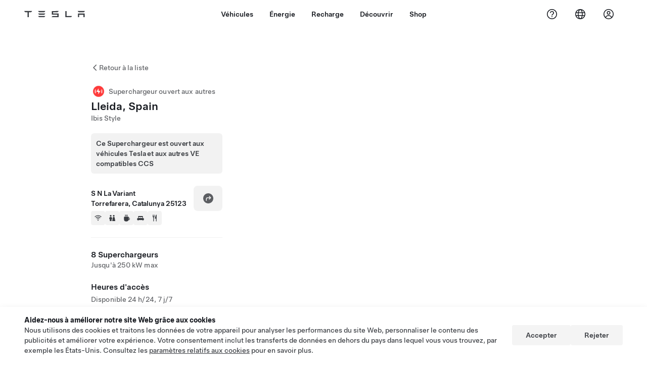

--- FILE ---
content_type: text/html; charset=utf-8
request_url: https://www.tesla.com/fr_LU/findus/location/supercharger/lleidasupercharger
body_size: 16704
content:
<!DOCTYPE html><html dir="ltr" lang="en-US"><head><meta charSet="utf-8" data-next-head=""/><meta name="viewport" content="width=device-width" data-next-head=""/><link href="/assets/findus/icon.ico" rel="icon"/><link rel="stylesheet" media="all" href="https://digitalassets.tesla.com/tesla-design-system/raw/upload/design-system/9.x/index.css"/><meta name="apple-mobile-web-app-status-bar-style" content="black-translucent"/><meta name="viewport" content="width=device-width, initial-scale=1.0, maximum-scale=1.0, user-scalable=no"/><link rel="stylesheet" media="all" href="https://tesla.com/modules/custom/tesla_mega_menu/dist/9.2.0/header.bundle.css"/><link rel="preload" href="/findus/_next/static/css/1c58be8e460ed7b8.css" as="style"/><link rel="stylesheet" href="/findus/_next/static/css/1c58be8e460ed7b8.css" data-n-g=""/><link rel="preload" href="/findus/_next/static/css/7fc31bffc3ad26bb.css" as="style"/><link rel="stylesheet" href="/findus/_next/static/css/7fc31bffc3ad26bb.css" data-n-p=""/><noscript data-n-css=""></noscript><script defer="" nomodule="" src="/findus/_next/static/chunks/polyfills-42372ed130431b0a.js"></script><script src="/findus/_next/static/chunks/webpack-047e56f6eafbc673.js" defer=""></script><script src="/findus/_next/static/chunks/framework-f0f34dd321686665.js" defer=""></script><script src="/findus/_next/static/chunks/main-a3f881f48846a3a6.js" defer=""></script><script src="/findus/_next/static/chunks/pages/_app-607d0c6fba9a235e.js" defer=""></script><script src="/findus/_next/static/chunks/7e42aecb-b13b71ae60be8faf.js" defer=""></script><script src="/findus/_next/static/chunks/71f82f92-86c876be88ded4d9.js" defer=""></script><script src="/findus/_next/static/chunks/6d2b60a9-e6dd7cf512da3496.js" defer=""></script><script src="/findus/_next/static/chunks/3085-ad197560c9590e5f.js" defer=""></script><script src="/findus/_next/static/chunks/7462-a685718f3fb1ca17.js" defer=""></script><script src="/findus/_next/static/chunks/3596-047aab4711b98de2.js" defer=""></script><script src="/findus/_next/static/chunks/6277-6955b67d069419e7.js" defer=""></script><script src="/findus/_next/static/chunks/4279-436abab53d862bdb.js" defer=""></script><script src="/findus/_next/static/chunks/5707-c8819c3dfa3d6371.js" defer=""></script><script src="/findus/_next/static/chunks/6385-a5ce16894de4b30e.js" defer=""></script><script src="/findus/_next/static/chunks/pages/%5Blocale%5D/findus/location/%5BfunctionType%5D/%5BlocationSlug%5D-4ab010fa046c9374.js" defer=""></script><script src="/findus/_next/static/jWCuRRgrXlvFDyWprISA9/_buildManifest.js" defer=""></script><script src="/findus/_next/static/jWCuRRgrXlvFDyWprISA9/_ssgManifest.js" defer=""></script></head><script>
          const path = window.location.pathname;
          if (!path.includes("list")) document.documentElement.setAttribute("dir", ["he_il", "ar_il", "ar_ae", "ar_qa", "ar_sa"].includes(path.split("/")[1].toLowerCase()) ? "rtl" : "ltr")
          </script><body><div class="tds-header" id="tds-site-header-wrapper"><div id="mega-menu"></div></div><script src="https://tesla.com/modules/custom/tesla_mega_menu/dist/9.2.0/header.bundle.js"></script><div id="__next"><div><div><div class="list-content"><div class="styles_location-conatiner___3Go3"><div class="styles_back-btn__ZiDXm"><svg class="tds-icon tds-icon-chevron-small-270 tds-icon--small" viewBox="0 0 16 16" xmlns="http://www.w3.org/2000/svg"><path fill="currentColor" d="M11.025 13.25a.748.748 0 0 1-1.281.53l-5.25-5.264a.75.75 0 0 1 0-1.06L9.717 2.22a.75.75 0 1 1 1.062 1.06L6.084 7.986l4.722 4.734a.75.75 0 0 1 .219.53"></path></svg><div class="styles_back-btn-text__Fz3eP"><a href="/fr_LU/findus/list">Retour à la liste</a></div></div><div class="styles_location-details__yychh"><div class="styles_card-container__TsVOM"><div class="styles_headerContainer___sXD_"><div class="styles_headerTypeContainer__7clDm"><div class="styles_headerTypeText__wiiUa"><img src="/assets/findus/pin_party_wo_shadow.svg" style="min-width:24px;min-height:24px;margin-right:5px"/><span class="">Superchargeur ouvert aux autres</span></div></div><div class="styles_card_header_text__FJOxf"><span class="">Lleida, Spain</span></div><div class="styles_commonSiteNameText__mR_n5"><span class="">Ibis Style</span></div></div><div class="styles_additionalNoticeContainer__X8mk7"><div class="styles_additionalNoticeContent__23mSR"><div><span class="tds-chip styles_additionalNoticeChip__qdM4l" style="padding:10px;justify-content:flex-start;width:fit-content"><span class="tds-chip-text">Ce Superchargeur est ouvert aux véhicules Tesla et aux autres VE compatibles CCS</span></span></div></div></div><div class="styles_chargerAddressComponent__0dnkP"><div class="styles_chargerAddressLinesAndDirections___T87s"><div><div><span class="styles_chargerAddressLineText__k56_n">S N La Variant</span></div><div><span class="styles_chargerAddressLineText__k56_n">Torrefarera, Catalunya 25123</span></div></div><div class="styles_chargerAddressDrivingDirections__VoZYJ"><button class="tds-btn styles_chargerNavigateButton__GKhWL"><div><svg class="tds-icon tds-icon-directions-filled tds-icon--default" viewBox="0 0 24 24" xmlns="http://www.w3.org/2000/svg"><path fill="currentColor" d="M12 22c5.523 0 10-4.477 10-10S17.523 2 12 2 2 6.477 2 12s4.477 10 10 10m2.53-14.53 2.75 2.75a.75.75 0 0 1 0 1.06l-2.75 2.75a.75.75 0 1 1-1.06-1.06l1.47-1.47h-4.19A1.75 1.75 0 0 0 9 13.25v3a.75.75 0 0 1-1.5 0v-3A3.25 3.25 0 0 1 10.75 10h4.19l-1.47-1.47a.75.75 0 0 1 1.06-1.06"></path></svg></div></button></div></div><div class="styles_amenitiesContainer__3mrnf"><div><a href="https://www.google.com/maps/search/wifi+ S NLa Variant+Torrefarera+Catalunya" target="_blank"><button class="tds-icon-btn tds-icon-btn--medium styles_amenityIconButton__4C78t" type="button"><svg class="tds-icon tds-icon-wifi-filled styles_amenityIcon__3ka_r" viewBox="0 0 24 24" xmlns="http://www.w3.org/2000/svg"><path fill="currentColor" d="M21.671 7.284c.419.353.432.982.057 1.38-.382.406-1.02.418-1.449.063A12.95 12.95 0 0 0 12 5.75c-3.146 0-6.03 1.117-8.28 2.977-.428.355-1.066.343-1.448-.063-.375-.398-.361-1.027.057-1.38A14.94 14.94 0 0 1 12 3.75a14.94 14.94 0 0 1 9.671 3.534M12 20a1.5 1.5 0 1 1 0-3 1.5 1.5 0 0 1 0 3m-6.634-8.076c-.372-.397-.36-1.024.065-1.366A10.46 10.46 0 0 1 12 8.25c2.485 0 4.77.864 6.568 2.308.425.341.437.969.065 1.366-.383.408-1.023.417-1.466.077A8.46 8.46 0 0 0 12 10.25 8.46 8.46 0 0 0 6.832 12c-.443.341-1.083.332-1.466-.076M8.5 13.876c-.436.314-.442.935-.074 1.327.387.411 1.036.404 1.521.113A4 4 0 0 1 12 14.75c.75 0 1.453.207 2.053.566.485.29 1.134.298 1.521-.113.368-.392.363-1.013-.074-1.327A5.97 5.97 0 0 0 12 12.75a5.97 5.97 0 0 0-3.5 1.126"></path></svg></button></a></div><div><a href="https://www.google.com/maps/search/restrooms+ S NLa Variant+Torrefarera+Catalunya" target="_blank"><button class="tds-icon-btn tds-icon-btn--medium styles_amenityIconButton__4C78t" type="button"><svg class="tds-icon tds-icon-restroom-filled styles_amenityIcon__3ka_r" viewBox="0 0 24 24" xmlns="http://www.w3.org/2000/svg"><path fill="currentColor" d="M10 5.5a2.5 2.5 0 1 1-5 0 2.5 2.5 0 0 1 5 0M16.5 8a2.5 2.5 0 1 0 0-5 2.5 2.5 0 0 0 0 5m-.806 1a2 2 0 0 0-1.973 1.671l-1.624 9.747a.5.5 0 0 0 .493.582h7.82a.5.5 0 0 0 .493-.582l-1.624-9.747A2 2 0 0 0 17.306 9zM3.5 12a3 3 0 0 1 3-3h2a3 3 0 0 1 3 3v3a.5.5 0 0 1-.5.5h-1v5a.5.5 0 0 1-.5.5h-4a.5.5 0 0 1-.5-.5v-5H4a.5.5 0 0 1-.5-.5z"></path></svg></button></a></div><div><a href="https://www.google.com/maps/search/beverage+ S NLa Variant+Torrefarera+Catalunya" target="_blank"><button class="tds-icon-btn tds-icon-btn--medium styles_amenityIconButton__4C78t" type="button"><svg class="tds-icon tds-icon-coffee-filled styles_amenityIcon__3ka_r" viewBox="0 0 24 24" xmlns="http://www.w3.org/2000/svg"><path fill="currentColor" d="M15.536 3.219a.75.75 0 1 0-1.172-.937l-.075.094a2 2 0 0 0 0 2.498l.15.189a.5.5 0 0 1 0 .624l-.075.095a.75.75 0 0 0 1.172.937l.075-.095a2 2 0 0 0 0-2.498l-.15-.189a.5.5 0 0 1 0-.624zM5 9.5A1.5 1.5 0 0 1 6.5 8h11A1.5 1.5 0 0 1 19 9.5V11h1a2 2 0 0 1 2 2v3a2 2 0 0 1-2 2h-1.341A6 6 0 0 1 13 22h-2a6 6 0 0 1-6-6zm14 3v4h1a.5.5 0 0 0 .5-.5v-3a.5.5 0 0 0-.5-.5zM12.418 2.164a.75.75 0 0 1 .118 1.055l-.076.094a.5.5 0 0 0 0 .624l.15.189a2 2 0 0 1 0 2.498l-.074.095a.75.75 0 1 1-1.172-.937l.076-.095a.5.5 0 0 0 0-.624l-.151-.189a2 2 0 0 1 0-2.498l.075-.094a.75.75 0 0 1 1.054-.118M9.536 3.219a.75.75 0 1 0-1.172-.937l-.075.094a2 2 0 0 0 0 2.498l.15.189a.5.5 0 0 1 0 .624l-.075.095a.75.75 0 1 0 1.172.937l.075-.095a2 2 0 0 0 0-2.498l-.15-.189a.5.5 0 0 1 0-.624z"></path></svg></button></a></div><div><a href="https://www.google.com/maps/search/lodging+ S NLa Variant+Torrefarera+Catalunya" target="_blank"><button class="tds-icon-btn tds-icon-btn--medium styles_amenityIconButton__4C78t" type="button"><svg class="tds-icon tds-icon-bed-filled styles_amenityIcon__3ka_r" viewBox="0 0 24 24" xmlns="http://www.w3.org/2000/svg"><path fill="currentColor" d="M6.75 6A1.75 1.75 0 0 0 5 7.75v3.125c0 .069.056.125.125.125h2.25a.125.125 0 0 0 .125-.125V10a1 1 0 0 1 1-1h2a1 1 0 0 1 1 1v.875c0 .069.056.125.125.125h.75a.125.125 0 0 0 .125-.125V10a1 1 0 0 1 1-1h2a1 1 0 0 1 1 1v.875c0 .069.056.125.125.125h2.25a.125.125 0 0 0 .125-.125V7.75A1.75 1.75 0 0 0 17.25 6zM4.5 12A2.5 2.5 0 0 0 2 14.5V17a1 1 0 0 0 1 1h1v1.25a.75.75 0 0 0 1.5 0V18h13v1.25a.75.75 0 0 0 1.5 0V18h1a1 1 0 0 0 1-1v-2.5a2.5 2.5 0 0 0-2.5-2.5z"></path></svg></button></a></div><div><a href="https://www.google.com/maps/search/restaurants+ S NLa Variant+Torrefarera+Catalunya" target="_blank"><button class="tds-icon-btn tds-icon-btn--medium styles_amenityIconButton__4C78t" type="button"><svg class="tds-icon tds-icon-restaurant-filled styles_amenityIcon__3ka_r" viewBox="0 0 24 24" xmlns="http://www.w3.org/2000/svg"><path fill="currentColor" d="M8.775 2a.6.6 0 0 1 .6.6v4.15a.5.5 0 0 0 1 0V2.562a.562.562 0 1 1 1.125 0v5.491c0 .937-.76 1.697-1.697 1.697a.053.053 0 0 0-.053.053V21a1 1 0 1 1-2 0V9.803a.053.053 0 0 0-.053-.053C6.76 9.75 6 8.99 6 8.053V2.587a.587.587 0 1 1 1.175 0V6.75a.5.5 0 0 0 1 0V2.6a.6.6 0 0 1 .6-.6m6.547 1.435-2.69 9.03a1 1 0 0 0 .96 1.285H15.5a.25.25 0 0 1 .25.25v7a1 1 0 1 0 2 0V2.502A.5.5 0 0 0 17.248 2a2.01 2.01 0 0 0-1.926 1.435"></path></svg></button></a></div></div></div><hr class="cardSectionSeparator"/><div class="styles_chargerQuantityAndPowerContainer___KSw8"><div class="styles_chargerQuantityAndPowerStructure__YcpFc"><span class="styles_chargerQuantityText__pfnaK">8 Superchargeurs</span><span class="styles_chargerMaxPowerText__Jtrrt">Jusqu&#x27;à 250 kW max</span></div></div><div class="styles_chargerHoursContainer__KUdcb"><span class="styles_chargerHoursHeaderLabel__GrF5c">Heures d&#x27;accès</span><span class="styles_twentyfoursevenText__btGSf">Disponible 24 h/24, 7 j/7</span></div><hr class="cardSectionSeparator"/><div class="styles_chargerHoursContainer__KUdcb"><details class="tds-accordion tds-accordion--chevron-ending"><summary class="tds-accordion-summary"><span class="tds-text--h5"><span class="tds-text-h5">Prix pour les véhicules Tesla et les membres</span></span><svg class="tds-icon tds-icon-chevron-small-180 tds-icon--small" viewBox="0 0 16 16" xmlns="http://www.w3.org/2000/svg"><path fill="currentColor" d="M13.25 4.975a.748.748 0 0 1 .53 1.281l-5.264 5.25a.75.75 0 0 1-1.06 0L2.22 6.283a.75.75 0 1 1 1.06-1.062l4.706 4.695 4.734-4.722a.75.75 0 0 1 .53-.219"></path></svg></summary></details></div><hr class="cardSectionSeparator"/><div class="styles_chargerHoursContainer__KUdcb"><details class="tds-accordion tds-accordion--chevron-ending"><summary class="tds-accordion-summary"><span class="tds-text--h5"><span class="tds-text-h5">Prix pour les véhicules non-Tesla</span></span><svg class="tds-icon tds-icon-chevron-small-180 tds-icon--small" viewBox="0 0 16 16" xmlns="http://www.w3.org/2000/svg"><path fill="currentColor" d="M13.25 4.975a.748.748 0 0 1 .53 1.281l-5.264 5.25a.75.75 0 0 1-1.06 0L2.22 6.283a.75.75 0 1 1 1.06-1.062l4.706 4.695 4.734-4.722a.75.75 0 0 1 .53-.219"></path></svg></summary></details></div><hr class="cardSectionSeparator"/><div class="styles_contactContainer__K0_Og"><div class="styles_contantStack__Lp9UH"><div class="styles_contactContent__qkoBs"><span class="styles_contactHeaderLabel__UUN17">Roadside Assistance</span><span class="">Tesla Owner Service: <a class="tds-link" href="tel:911 982 624" rel="noopener noreferrer" target="_blank">911 982 624</a></span></div></div></div><hr class="cardSectionSeparator"/><a class="styles_chargerFooterNoticeContainer__sJpVS" href="https://www.tesla.com/support/supercharging-other-evs" target="_blank"><div class="styles_chargerFooterNoticeLabelContainer__TeAyz"><span class="styles_chargerFooterNoticeMainLabel__bOA1A">Superchargeur ouvert aux autres</span><span class="styles_chargerFooterNoticeSubLabel__ZkAEb">Véhicules compatibles : Tesla, autres VE</span></div><div class="styles_chargerFooterNoticeIcon__tjjdj"><svg class="tds-icon tds-icon-external-small tds-icon--small" viewBox="0 0 16 16" xmlns="http://www.w3.org/2000/svg"><path fill="currentColor" d="M13 9.75V11c0 1.103-.897 2-2 2H5c-1.103 0-2-.897-2-2V5c0-1.103.897-2 2-2h1.25a.75.75 0 0 1 0 1.5H5a.5.5 0 0 0-.5.5v6a.5.5 0 0 0 .5.5h6a.5.5 0 0 0 .5-.5V9.75a.75.75 0 0 1 1.5 0M12.25 3h-3.5a.75.75 0 0 0 0 1.5h1.686L7.22 7.72a.75.75 0 0 0 1.06 1.06l3.22-3.223V7.25a.75.75 0 0 0 1.5 0v-3.5a.75.75 0 0 0-.75-.75"></path></svg></div></a><hr class="cardSectionSeparator"/><div class="styles_links_to_other_location_types_container__iqBcI"><span class="styles_links_to_other_location_types_header__KCxyl">Opérations Tesla supplémentaires sur site</span><div class="styles_links_to_other_location_types_list__zmEnX"><div class="styles_links_to_other_location_types_list_item___Gqsb"><div class="styles_links_to_other_location_types_list_text__lKYHf"><img src="/assets/findus/pin_selfServeDemoDrive.svg" style="min-width:24px;min-height:24px;margin-right:5px"/><span class="" style="padding-top:5px">Essai routier en libre-service</span></div><svg class="tds-icon tds-icon-chevron-small-90 tds-icon--small" viewBox="0 0 16 16" xmlns="http://www.w3.org/2000/svg"><path fill="currentColor" d="M4.975 2.75a.748.748 0 0 1 1.281-.53l5.25 5.264a.75.75 0 0 1 0 1.06L6.283 13.78a.75.75 0 1 1-1.062-1.06l4.695-4.706L5.194 3.28a.75.75 0 0 1-.219-.53"></path></svg></div></div></div></div><div class="styles_map-image__cVqgS"><img alt="" class="styles_map-preview__GXAor" height="449" src="https://maps.googleapis.com/maps/api/staticmap?center=41.6653398,0.6050327&amp;zoom=15&amp;size=660x449&amp;maptype=&amp;maptype=roadmap&amp;style=feature:landscape%7Celement:geometry%7Ccolor:0xeeeeee&amp;style=feature:poi%7Cvisibility:off&amp;style=feature:road%7Celement:geometry.fill%7Ccolor:0xffffff&amp;style=feature:road%7Celement:geometry.stroke%7Ccolor:0xffffff&amp;style=feature:road%7Celement:labels.text%7Csaturation:-100&amp;style=feature:road.highway%7Celement:geometry.fill%7Ccolor:0xc4c4c4&amp;style=feature:road.highway%7Celement:geometry.stroke%7Ccolor:0xc4c4c4&amp;style=feature:water%7Ccolor:0xD4D4D4
&amp;key=AIzaSyANja5-X2WJ5BhM_vQlBBN8qm-EI4_Z6ew&amp;markers=41.6653398,0.6050327" width="660"/></div></div></div><div class="footer-links"><a class="tds-link tds-link--secondary footer-link-text" href="/fr_LU/about?redirect=no" target="_blank">Tesla © <!-- -->2026</a><a class="tds-link tds-link--secondary footer-link-text" href="/fr_LU/about/legal?redirect=no" target="_blank">Mentions légales</a><a class="tds-link tds-link--secondary footer-link-text" href="/fr_LU/contact?redirect=no" target="_blank">Contact</a><a class="tds-link tds-link--secondary footer-link-text" href="/fr_LU/careers?redirect=no" target="_blank">Carrières</a><a class="tds-link tds-link--secondary footer-link-text" href="/fr_LU/updates?redirect=no" target="_blank">Newsletter</a><a class="tds-link tds-link--secondary footer-link-text" href="/fr_LU/findus/list?redirect=no" target="_blank">Localisations</a></div></div></div></div></div><script id="__NEXT_DATA__" type="application/json">{"props":{"pageProps":{"formattedData":{"chargerAccessHours":{},"chargerAccessTypeAndInstructions":{},"chargerAddress":["S N La Variant","Torrefarera, Catalunya 25123"],"chargerAddressDetails":{"directionsLink":"https://maps.google.com/maps?daddr=41.663866,0.605782"},"chargerAmenities":[{"icon":{"children":[{"name":"path","type":"element","value":"","attributes":{"fill":"currentColor","d":"M21.671 7.284c.419.353.432.982.057 1.38-.382.406-1.02.418-1.449.063A12.95 12.95 0 0 0 12 5.75c-3.146 0-6.03 1.117-8.28 2.977-.428.355-1.066.343-1.448-.063-.375-.398-.361-1.027.057-1.38A14.94 14.94 0 0 1 12 3.75a14.94 14.94 0 0 1 9.671 3.534M12 20a1.5 1.5 0 1 1 0-3 1.5 1.5 0 0 1 0 3m-6.634-8.076c-.372-.397-.36-1.024.065-1.366A10.46 10.46 0 0 1 12 8.25c2.485 0 4.77.864 6.568 2.308.425.341.437.969.065 1.366-.383.408-1.023.417-1.466.077A8.46 8.46 0 0 0 12 10.25 8.46 8.46 0 0 0 6.832 12c-.443.341-1.083.332-1.466-.076M8.5 13.876c-.436.314-.442.935-.074 1.327.387.411 1.036.404 1.521.113A4 4 0 0 1 12 14.75c.75 0 1.453.207 2.053.566.485.29 1.134.298 1.521-.113.368-.392.363-1.013-.074-1.327A5.97 5.97 0 0 0 12 12.75a5.97 5.97 0 0 0-3.5 1.126"},"children":[]}],"id":"icon-wifi-filled","viewBox":"0 0 24 24"},"label":"AMENITIES_WIFI","url":"https://www.google.com/maps/search/wifi+ S NLa Variant+Torrefarera+Catalunya"},{"icon":{"children":[{"name":"path","type":"element","value":"","attributes":{"fill":"currentColor","d":"M10 5.5a2.5 2.5 0 1 1-5 0 2.5 2.5 0 0 1 5 0M16.5 8a2.5 2.5 0 1 0 0-5 2.5 2.5 0 0 0 0 5m-.806 1a2 2 0 0 0-1.973 1.671l-1.624 9.747a.5.5 0 0 0 .493.582h7.82a.5.5 0 0 0 .493-.582l-1.624-9.747A2 2 0 0 0 17.306 9zM3.5 12a3 3 0 0 1 3-3h2a3 3 0 0 1 3 3v3a.5.5 0 0 1-.5.5h-1v5a.5.5 0 0 1-.5.5h-4a.5.5 0 0 1-.5-.5v-5H4a.5.5 0 0 1-.5-.5z"},"children":[]}],"id":"icon-restroom-filled","viewBox":"0 0 24 24"},"label":"AMENITIES_RESTROOMS","url":"https://www.google.com/maps/search/restrooms+ S NLa Variant+Torrefarera+Catalunya"},{"icon":{"children":[{"name":"path","type":"element","value":"","attributes":{"fill":"currentColor","d":"M15.536 3.219a.75.75 0 1 0-1.172-.937l-.075.094a2 2 0 0 0 0 2.498l.15.189a.5.5 0 0 1 0 .624l-.075.095a.75.75 0 0 0 1.172.937l.075-.095a2 2 0 0 0 0-2.498l-.15-.189a.5.5 0 0 1 0-.624zM5 9.5A1.5 1.5 0 0 1 6.5 8h11A1.5 1.5 0 0 1 19 9.5V11h1a2 2 0 0 1 2 2v3a2 2 0 0 1-2 2h-1.341A6 6 0 0 1 13 22h-2a6 6 0 0 1-6-6zm14 3v4h1a.5.5 0 0 0 .5-.5v-3a.5.5 0 0 0-.5-.5zM12.418 2.164a.75.75 0 0 1 .118 1.055l-.076.094a.5.5 0 0 0 0 .624l.15.189a2 2 0 0 1 0 2.498l-.074.095a.75.75 0 1 1-1.172-.937l.076-.095a.5.5 0 0 0 0-.624l-.151-.189a2 2 0 0 1 0-2.498l.075-.094a.75.75 0 0 1 1.054-.118M9.536 3.219a.75.75 0 1 0-1.172-.937l-.075.094a2 2 0 0 0 0 2.498l.15.189a.5.5 0 0 1 0 .624l-.075.095a.75.75 0 1 0 1.172.937l.075-.095a2 2 0 0 0 0-2.498l-.15-.189a.5.5 0 0 1 0-.624z"},"children":[]}],"id":"icon-coffee-filled","viewBox":"0 0 24 24"},"label":"AMENITIES_CAFE","url":"https://www.google.com/maps/search/beverage+ S NLa Variant+Torrefarera+Catalunya"},{"icon":{"children":[{"name":"path","type":"element","value":"","attributes":{"fill":"currentColor","d":"M6.75 6A1.75 1.75 0 0 0 5 7.75v3.125c0 .069.056.125.125.125h2.25a.125.125 0 0 0 .125-.125V10a1 1 0 0 1 1-1h2a1 1 0 0 1 1 1v.875c0 .069.056.125.125.125h.75a.125.125 0 0 0 .125-.125V10a1 1 0 0 1 1-1h2a1 1 0 0 1 1 1v.875c0 .069.056.125.125.125h2.25a.125.125 0 0 0 .125-.125V7.75A1.75 1.75 0 0 0 17.25 6zM4.5 12A2.5 2.5 0 0 0 2 14.5V17a1 1 0 0 0 1 1h1v1.25a.75.75 0 0 0 1.5 0V18h13v1.25a.75.75 0 0 0 1.5 0V18h1a1 1 0 0 0 1-1v-2.5a2.5 2.5 0 0 0-2.5-2.5z"},"children":[]}],"id":"icon-bed-filled","viewBox":"0 0 24 24"},"label":"AMENITIES_LODGING","url":"https://www.google.com/maps/search/lodging+ S NLa Variant+Torrefarera+Catalunya"},{"icon":{"children":[{"name":"path","type":"element","value":"","attributes":{"fill":"currentColor","d":"M8.775 2a.6.6 0 0 1 .6.6v4.15a.5.5 0 0 0 1 0V2.562a.562.562 0 1 1 1.125 0v5.491c0 .937-.76 1.697-1.697 1.697a.053.053 0 0 0-.053.053V21a1 1 0 1 1-2 0V9.803a.053.053 0 0 0-.053-.053C6.76 9.75 6 8.99 6 8.053V2.587a.587.587 0 1 1 1.175 0V6.75a.5.5 0 0 0 1 0V2.6a.6.6 0 0 1 .6-.6m6.547 1.435-2.69 9.03a1 1 0 0 0 .96 1.285H15.5a.25.25 0 0 1 .25.25v7a1 1 0 1 0 2 0V2.502A.5.5 0 0 0 17.248 2a2.01 2.01 0 0 0-1.926 1.435"},"children":[]}],"id":"icon-restaurant-filled","viewBox":"0 0 24 24"},"label":"AMENITIES_RESTAURANT","url":"https://www.google.com/maps/search/restaurants+ S NLa Variant+Torrefarera+Catalunya"}],"additionalNotice":{"chipLabel":"Ce Superchargeur est ouvert aux véhicules Tesla et aux autres VE compatibles CCS"},"chargerDetails":{"name":"Lleida, Spain","address":{"street":"La Variant","streetNumber":"S N","city":"Torrefarera","district":null,"state":"Catalunya","countryCode":"ES","country":"Spain","postalCode":"25123","postalExt":null,"navRegion":"eu","nearestEntrance":null},"entryPoint":{"latitude":41.663866,"longitude":0.605782},"centroid":{"latitude":41.663961,"longitude":0.605402},"publicStallCount":8,"openToPublic":true,"amenities":["AMENITIES_WIFI","AMENITIES_RESTROOMS","AMENITIES_CAFE","AMENITIES_LODGING","AMENITIES_RESTAURANT","AMENITIES_TWENTY_FOUR_HOUR"],"maxPowerKw":250,"timeZone":"Europe/Madrid","accessType":"Public","openToNonTeslas":true,"availabilityProfile":{"siteId":{"id":939,"siteType":"SITE_TYPE_SUPERCHARGER"},"trtId":{"id":1982,"siteType":"SITE_TYPE_SUPERCHARGER"},"createdTimestamp":"2026-01-20T00:00:00Z","utcOffset":"3600s","availabilityProfile":{"sunday":{"congestionValue":[0.0703125,0.046875,0.015625,0.0234375,0.04296875,0.0625,0.10468749999999999,0.1669921875,0.2716346153846154,0.46229619565217395,0.6455078125,0.7421875,0.7109375,0.6598307291666667,0.640625,0.6484375,0.6603260869565217,0.671875,0.6426630434782609,0.552734375,0.39597039473684215,0.28365384615384615,0.1953125,0.15825892857142856]},"monday":{"congestionValue":[0.09362499999999999,0.07968750000000001,0.056249999999999994,0.06666666666666667,0.1044642857142857,0.125,0.21718749999999998,0.24615384615384617,0.33208333333333334,0.3984375,0.47380952380952385,0.5631944444444446,0.63125,0.6435185185185186,0.5663461538461538,0.4815104166666666,0.43159722222222224,0.41874999999999996,0.36527777777777776,0.28571428571428575,0.23333333333333334,0.2,0.16875,0.1333984375]},"tuesday":{"congestionValue":[0.0890625,0.078125,0.05729166666666667,0.03125,0.05729166666666667,0.078125,0.16086647727272724,0.25247896634615385,0.369140625,0.49255952380952384,0.62,0.734375,0.7103124999999999,0.6514945652173914,0.6420454545454545,0.640625,0.6086647727272727,0.5973323551448552,0.6037946428571429,0.49984390609390617,0.34675058548009374,0.205762987012987,0.1181441326530612,0.07659970238095237]},"wednesday":{"congestionValue":[0.04296875,0.0390625,0.03125,0.046875,0.0625,0.10186011904761905,0.1916208791208791,0.3009841720779221,0.38926221804511274,0.42490675247371673,0.5002728174603174,0.5833333333333333,0.625,0.5859375,0.48828125,0.443359375,0.4453125,0.45263671875,0.3984375,0.26145833333333335,0.171875,0.078125,0.125,0.0703125]},"thursday":{"congestionValue":[0.072265625,0.03125,0.0234375,0.03125,0.03125,0.0546875,0.1,0.1796875,0.33455882352941174,0.46875,0.5260416666666666,0.546875,0.5994318181818181,0.6171875,0.5504261363636364,0.48345588235294124,0.51875,0.5703125,0.5582031249999999,0.484375,0.3648897058823529,0.24005681818181818,0.13616071428571427,0.115625]},"friday":{"congestionValue":[0.0546875,0.046875,0.03125,0.10267857142857142,0.171875,0.20535714285714285,0.27584134615384615,0.37841796875,0.4834558823529412,0.5591517857142857,0.639266304347826,0.6796875,0.7,0.7109375,0.7196875,0.71875,0.7350260416666666,0.75,0.7421875,0.58375,0.39174107142857145,0.25,0.2265625,0.17881944444444445]},"saturday":{"congestionValue":[0.11562499999999999,0.078125,0.08333333333333334,0.0625,0.05729166666666667,0.0875,0.18039772727272727,0.33349609375,0.4609375,0.5082720588235294,0.5805027173913043,0.6484375,0.6779891304347826,0.6953125,0.7109375,0.6630434782608695,0.5994318181818181,0.5390625,0.44140625,0.3578125,0.2890625,0.23125,0.171875,0.125]}}},"accessHours":{"twentyFourSeven":true},"locationGUID":"defaa31d-e4be-4417-bd20-23f724d9f5ab","commonSiteName":"Ibis Style","effectivePricebooks":[{"feeType":"CHARGING","rateBase":0.41,"rateTier1":0,"rateTier2":0,"rateMinTier1":null,"rateMinTier2":null,"rateMinTier3":null,"rateMinTier4":null,"currencyCode":"EUR","uom":"kwh","startTime":"","endTime":"","days":"","isTou":false,"vehicleMakeType":"TSLA","minSiteOccupancy":null,"maxSiteOccupancy":null,"isMemberPricebook":true},{"feeType":"CHARGING","rateBase":0.46,"rateTier1":0,"rateTier2":0,"rateMinTier1":null,"rateMinTier2":null,"rateMinTier3":null,"rateMinTier4":null,"currencyCode":"EUR","uom":"kwh","startTime":"18:00","endTime":"22:00","days":"0,1,2,3,4,5,6","isTou":true,"vehicleMakeType":"TSLA","minSiteOccupancy":null,"maxSiteOccupancy":null,"isMemberPricebook":true},{"feeType":"CHARGING","rateBase":0.41,"rateTier1":0,"rateTier2":0,"rateMinTier1":null,"rateMinTier2":null,"rateMinTier3":null,"rateMinTier4":null,"currencyCode":"EUR","uom":"kwh","startTime":"22:00","endTime":"00:00","days":"0,1,2,3,4,5,6","isTou":true,"vehicleMakeType":"TSLA","minSiteOccupancy":null,"maxSiteOccupancy":null,"isMemberPricebook":true},{"feeType":"CHARGING","rateBase":0.41,"rateTier1":0,"rateTier2":0,"rateMinTier1":null,"rateMinTier2":null,"rateMinTier3":null,"rateMinTier4":null,"currencyCode":"EUR","uom":"kwh","startTime":"00:00","endTime":"18:00","days":"0,1,2,3,4,5,6","isTou":true,"vehicleMakeType":"TSLA","minSiteOccupancy":null,"maxSiteOccupancy":null,"isMemberPricebook":true},{"feeType":"CONGESTION","rateBase":0.5,"rateTier1":0,"rateTier2":0,"rateMinTier1":null,"rateMinTier2":null,"rateMinTier3":null,"rateMinTier4":null,"currencyCode":"EUR","uom":"min","startTime":"","endTime":"","days":"","isTou":false,"vehicleMakeType":"TSLA","minSiteOccupancy":null,"maxSiteOccupancy":null,"isMemberPricebook":true},{"feeType":"CHARGING","rateBase":0.57,"rateTier1":0,"rateTier2":0,"rateMinTier1":null,"rateMinTier2":null,"rateMinTier3":null,"rateMinTier4":null,"currencyCode":"EUR","uom":"kwh","startTime":"","endTime":"","days":"","isTou":false,"vehicleMakeType":"NTSLA","minSiteOccupancy":null,"maxSiteOccupancy":null,"isMemberPricebook":false},{"feeType":"CHARGING","rateBase":0.65,"rateTier1":0,"rateTier2":0,"rateMinTier1":null,"rateMinTier2":null,"rateMinTier3":null,"rateMinTier4":null,"currencyCode":"EUR","uom":"kwh","startTime":"18:00","endTime":"22:00","days":"0,1,2,3,4,5,6","isTou":true,"vehicleMakeType":"NTSLA","minSiteOccupancy":null,"maxSiteOccupancy":null,"isMemberPricebook":false},{"feeType":"CHARGING","rateBase":0.57,"rateTier1":0,"rateTier2":0,"rateMinTier1":null,"rateMinTier2":null,"rateMinTier3":null,"rateMinTier4":null,"currencyCode":"EUR","uom":"kwh","startTime":"22:00","endTime":"00:00","days":"0,1,2,3,4,5,6","isTou":true,"vehicleMakeType":"NTSLA","minSiteOccupancy":null,"maxSiteOccupancy":null,"isMemberPricebook":false},{"feeType":"CHARGING","rateBase":0.57,"rateTier1":0,"rateTier2":0,"rateMinTier1":null,"rateMinTier2":null,"rateMinTier3":null,"rateMinTier4":null,"currencyCode":"EUR","uom":"kwh","startTime":"00:00","endTime":"18:00","days":"0,1,2,3,4,5,6","isTou":true,"vehicleMakeType":"NTSLA","minSiteOccupancy":null,"maxSiteOccupancy":null,"isMemberPricebook":false},{"feeType":"CONGESTION","rateBase":0.5,"rateTier1":0,"rateTier2":0,"rateMinTier1":null,"rateMinTier2":null,"rateMinTier3":null,"rateMinTier4":null,"currencyCode":"EUR","uom":"min","startTime":"","endTime":"","days":"","isTou":false,"vehicleMakeType":"NTSLA","minSiteOccupancy":null,"maxSiteOccupancy":null,"isMemberPricebook":false},{"feeType":"CHARGING","rateBase":0.47,"rateTier1":0,"rateTier2":0,"rateMinTier1":null,"rateMinTier2":null,"rateMinTier3":null,"rateMinTier4":null,"currencyCode":"EUR","uom":"kwh","startTime":"","endTime":"","days":"","isTou":false,"vehicleMakeType":"MSP","minSiteOccupancy":null,"maxSiteOccupancy":null,"isMemberPricebook":false},{"feeType":"CHARGING","rateBase":0.53,"rateTier1":0,"rateTier2":0,"rateMinTier1":null,"rateMinTier2":null,"rateMinTier3":null,"rateMinTier4":null,"currencyCode":"EUR","uom":"kwh","startTime":"18:00","endTime":"22:00","days":"0,1,2,3,4,5,6","isTou":true,"vehicleMakeType":"MSP","minSiteOccupancy":null,"maxSiteOccupancy":null,"isMemberPricebook":false},{"feeType":"CHARGING","rateBase":0.47,"rateTier1":0,"rateTier2":0,"rateMinTier1":null,"rateMinTier2":null,"rateMinTier3":null,"rateMinTier4":null,"currencyCode":"EUR","uom":"kwh","startTime":"22:00","endTime":"00:00","days":"0,1,2,3,4,5,6","isTou":true,"vehicleMakeType":"MSP","minSiteOccupancy":null,"maxSiteOccupancy":null,"isMemberPricebook":false},{"feeType":"CHARGING","rateBase":0.47,"rateTier1":0,"rateTier2":0,"rateMinTier1":null,"rateMinTier2":null,"rateMinTier3":null,"rateMinTier4":null,"currencyCode":"EUR","uom":"kwh","startTime":"00:00","endTime":"18:00","days":"0,1,2,3,4,5,6","isTou":true,"vehicleMakeType":"MSP","minSiteOccupancy":null,"maxSiteOccupancy":null,"isMemberPricebook":false},{"feeType":"CONGESTION","rateBase":0.41,"rateTier1":0,"rateTier2":0,"rateMinTier1":null,"rateMinTier2":null,"rateMinTier3":null,"rateMinTier4":null,"currencyCode":"EUR","uom":"min","startTime":"","endTime":"","days":"","isTou":false,"vehicleMakeType":"MSP","minSiteOccupancy":null,"maxSiteOccupancy":null,"isMemberPricebook":false}]},"email":null,"chargerMaxPower":250,"chargerName":"Lleida, Spain","commonSiteName":"Ibis Style","phoneNumber":null,"roadSideAssistanceNumber":"911 982 624","chargerPricing":[{"chargingLabel":"Frais de recharge pour le propriétaire d'un véhicule Tesla","idleFee":null,"idleLabel":"Frais d'occup. injust. (max.)","pricingDetails":[{"label":"00:00 - 18:00","rate":"0,41 €/kWh"},{"label":"18:00 - 22:00","rate":"0,46 €/kWh"},{"label":"22:00 - 00:00","rate":"0,41 €/kWh"}]},{"chargingLabel":"Tarifs de recharge pour les autres VE","idleFee":null,"idleLabel":"Frais d'occup. injust. (max.)","pricingDetails":[{"label":"00:00 - 18:00","rate":"0,57 €/kWh"},{"label":"18:00 - 22:00","rate":"0,65 €/kWh"},{"label":"22:00 - 00:00","rate":"0,57 €/kWh"}]}],"chargerQuantity":8,"chargerHistogramData":[{"chargingLabel":"Prix pour les véhicules Tesla et les membres","data":{"labels":["4AM","5AM","6AM","7AM","8AM","9AM","10AM","11AM","12PM","1PM","2PM","3PM","4PM","5PM","6PM","7PM","8PM","9PM","10PM","11PM","12AM","1AM","2AM","3AM"],"datasets":[{"label":"Congestion Level","data":[0.03125,0.03125,0.0546875,0.1,0.1796875,0.33455882352941174,0.46875,0.5260416666666666,0.546875,0.5994318181818181,0.6171875,0.5504261363636364,0.48345588235294124,0.51875,0.5703125,0.5582031249999999,0.484375,0.3648897058823529,0.24005681818181818,0.13616071428571427,0.115625,0.0546875,0.046875,0.03125]}]},"busyTimes":"Heures d'affluence et prix au kWh","idleFees":"","congestionFees":"Frais de congestion (jusqu'à) 0,50 €/min","currentRate":null,"activeBar":0,"axisLabels":[{"index":0,"value":"4a"},{"index":14,"value":"6p"},{"index":18,"value":"10p"},{"index":24,"value":"4a"}],"chargingUom":"kwh","maxRateIndex":1,"parkingRate":{"currencyCode":"EUR","price":0},"parkingUom":"min","regionLabels":[{"index":0,"value":{"currencyCode":"EUR","price":0.41}},{"index":14,"value":{"currencyCode":"EUR","price":0.46}},{"index":18,"value":{"currencyCode":"EUR","price":0.41}}],"isTou":true,"congestionRate":{"currencyCode":"EUR","price":0.5},"showChargingMembershipUpsell":false},{"chargingLabel":"Prix pour les véhicules non-Tesla","data":{"labels":["4AM","5AM","6AM","7AM","8AM","9AM","10AM","11AM","12PM","1PM","2PM","3PM","4PM","5PM","6PM","7PM","8PM","9PM","10PM","11PM","12AM","1AM","2AM","3AM"],"datasets":[{"label":"Congestion Level","data":[0.03125,0.03125,0.0546875,0.1,0.1796875,0.33455882352941174,0.46875,0.5260416666666666,0.546875,0.5994318181818181,0.6171875,0.5504261363636364,0.48345588235294124,0.51875,0.5703125,0.5582031249999999,0.484375,0.3648897058823529,0.24005681818181818,0.13616071428571427,0.115625,0.0546875,0.046875,0.03125]}]},"busyTimes":"Heures d'affluence et prix au kWh","idleFees":"","congestionFees":"Frais de congestion (jusqu'à) 0,50 €/min","currentRate":null,"activeBar":0,"axisLabels":[{"index":0,"value":"4a"},{"index":14,"value":"6p"},{"index":18,"value":"10p"},{"index":24,"value":"4a"}],"chargingUom":"kwh","maxRateIndex":1,"parkingRate":{"currencyCode":"EUR","price":0},"parkingUom":"min","regionLabels":[{"index":0,"value":{"currencyCode":"EUR","price":0.57}},{"index":14,"value":{"currencyCode":"EUR","price":0.65}},{"index":18,"value":{"currencyCode":"EUR","price":0.57}}],"isTou":true,"congestionRate":{"currencyCode":"EUR","price":0.5},"showChargingMembershipUpsell":true}],"showHistogram":true},"functionTypeFromQuery":"superchargers","googleMapKey":"AIzaSyANja5-X2WJ5BhM_vQlBBN8qm-EI4_Z6ew","baiduMapAk":"qAt8bB6YfSE69wpL9zPMcSVCdkjQO94Z","gioConfig":{"GIO_ACCOUNT_ID":"","GIO_DATA_RESOURCE_ID":"","GIO_HOST":""},"listFunctionType":"superchargers","locationData":{"marketing":{"display_driving_directions":true,"show_on_bodyshop_support_page":false,"show_on_find_us":true,"store_sub_region":{"display_name":"Spain"},"display_name":"Lleida Supercharger","roadside_assistance_number":"911 982 624","address_notes":null,"gmaps_override":"https://maps.google.com/maps?daddr=41.663959,0.605371","store_hours_by_appointment_only":"0","location_url_slug":"lleidasupercharger","gmaps_override_longitude":0.605782,"common_name":"Hotel Ibis Lleida","store_region":{"name":"europe"},"gmaps_override_latitude":41.663866,"service_center_phone":null,"service_hours_by_appointment_only":"0","phone_numbers":null},"functions":[{"business_hours":{"hours":[]},"address":{"country":"ES","address_validated":false,"city":"Torrefarera","address_1":"461 C/ La Variant S N, Autovia A2 Salida","address_2":"","latitude":41.6653398,"county":null,"state_province":"CATALUNYA","locale":"en-US","address_number":"461","address_street":"C/ La Variant S N, Autovia A2 Salida","district":null,"country_name":null,"address_provider_enum":"google","postal_code":"25123","postal_code_suffix":null,"longitude":0.6050327},"address_by_locale":[{"country":"ES","address_validated":false,"city":"Torrefarera","address_1":"461 C/ La Variant S N, Autovia A2 Salida","address_2":"","latitude":41.6653398,"county":null,"state_province":"CATALUNYA","locale":"en-US","address_number":"461","address_street":"C/ La Variant S N, Autovia A2 Salida","district":null,"country_name":null,"address_provider_enum":"google","postal_code":"25123","postal_code_suffix":null,"longitude":0.6050327}],"customer_facing_name":"Lleida Supercharger Torrefarera Catalunya","translations":{"customerFacingName":{"en-US":"Lleida Supercharger Torrefarera Catalunya"}},"name":"Charging_Supercharger","opening_date":"2016-09-08","status":"Pending"},{"business_hours":{"hours":[{"close_hour":"17:00","open_hour":"10:00","day":"Monday","holiday":null,"is_closed":false},{"close_hour":"17:00","open_hour":"10:00","day":"Tuesday","holiday":null,"is_closed":false},{"close_hour":"17:00","open_hour":"10:00","day":"Wednesday","holiday":null,"is_closed":false},{"close_hour":"17:00","open_hour":"10:00","day":"Thursday","holiday":null,"is_closed":false},{"close_hour":"17:00","open_hour":"10:00","day":"Friday","holiday":null,"is_closed":false},{"close_hour":"17:00","open_hour":"10:00","day":"Saturday","holiday":null,"is_closed":false},{"close_hour":null,"open_hour":null,"day":"Sunday","holiday":null,"is_closed":true}]},"address":{"country":"ES","address_validated":null,"city":"Torrefarera","address_1":"461 C/ La Variant S N, Autovia A2 Salida","address_2":"","latitude":41.6653398,"county":null,"state_province":"CATALUNYA","locale":"en-US","address_number":"461","address_street":"C/ La Variant S N, Autovia A2 Salida","district":null,"country_name":null,"address_provider_enum":"google","postal_code":"25123","postal_code_suffix":null,"longitude":0.6050327},"address_by_locale":[{"country":"ES","address_validated":null,"city":"Torrefarera","address_1":"461 C/ La Variant S N, Autovia A2 Salida","address_2":"","latitude":41.6653398,"county":null,"state_province":"CATALUNYA","locale":"en-US","address_number":"461","address_street":"C/ La Variant S N, Autovia A2 Salida","district":null,"country_name":null,"address_provider_enum":"google","postal_code":"25123","postal_code_suffix":null,"longitude":0.6050327}],"customer_facing_name":"Test Drive Remote - Lleida Supercharger Torrefarera","translations":{"customerFacingName":{"en-US":"Test Drive Remote - Lleida Supercharger Torrefarera"}},"name":"Self_Serve_Demo_Drive","opening_date":"2025-10-06","status":"Open"}],"tesla_center_collision_function":{"company_phone":null},"key_data":{"address":{"country":"ES","address_validated":false,"city":"Torrefarera","address_1":"461 C/ La Variant S N, Autovia A2 Salida","address_2":"","latitude":41.6653398,"county":null,"state_province":"CATALUNYA","locale":"en-US","address_number":"461","address_street":"C/ La Variant S N, Autovia A2 Salida","district":null,"country_name":"Spain","address_provider_enum":"google","postal_code":"25123","postal_code_suffix":null,"longitude":0.6050327},"phone":null,"local_address":null,"use_local_address":false,"geo_point":{"lon":0.6050327,"lat":41.6653398},"status":{"name":"Open"},"address_by_locale":[{"country":"ES","city":"Torrefarera","address_1":"461 C/ La Variant S N, Autovia A2 Salida","address_2":"","latitude":41.6653398,"country_name":null,"state_province":"CATALUNYA","locale":"en-US","postal_code":"25123","longitude":0.6050327}]},"self_serve_demo_drive_function":{"by_appointment_only":false,"phone_number":"935 22 25 77","email":"barcelona_sales@tesla.com"},"supercharger_function":{"customer_facing_coming_soon_date":"","actual_longitude":"0.605402","access_type":"Public","installed_full_power":"250","vote_winner_quarter":null,"show_on_find_us":"1","project_status":"Open","actual_latitude":"41.663961","open_to_non_tesla":true,"coming_soon_longitude":"0.605371","site_status":"open","coming_soon_name":null,"charging_accessibility":"All Vehicles (Production)","coming_soon_latitude":"41.663959","num_charger_stalls":"8"}},"locationSlug":"lleidasupercharger","currentLocationType":"party","allLocationTypesApartFromCurrent":["self_serve_demo_drive"],"translations":{"app_strings":{"findUs_description":"Utilisez la carte interactive « Nous trouver » pour localiser les stations de recharge, les Service Centers, les galeries et les stores Tesla sur votre trajet.","findUs_keywords":"Carte des stations de recharge Tesla, stations de recharge Tesla, stations de recharge Tesla à proximité, Tesla store, Tesla Service Center, galerie Tesla, recharge pour véhicules électriques, où puis-je recharger ma Tesla, stations de recharge de VE, stations de recharge pour voitures électriques, recharge de voiture électrique, carte interactive Nous trouver, carte mondiale des superchargeurs, carte mondiale des points de recharge Tesla, destinations avec stations de recharge à l'échelle mondiale","title":"Nous trouver | Tesla"},"errors":{"default":"Une erreur s'est produite.","noLocations":"Impossible de trouver les lieux correspondant à votre requête.","serviceDown":"Impossible de se connecter au serveur."},"filters":{"__RestOfWorld":{"all_demo_drive":"Essais"},"all_destination_chargers":"Chargeurs à destination","all_service_collision":"Entretien et réparation en cas de collision","all_stores_and_delivery":"Magasins","all_superchargers":"Superchargeurs","bodyRepairCenter":"Carrosserie","bodyshop":"Carrosseries","buttons":{"apply":"Appliquer","cancel":"Annuler","clear":"Effacer"},"coming_soon_service_centers":"Ouverture prochaine de Service Centers","coming_soon_superchargers":"Superchargeurs prochainement disponibles","delivery_centers":"Centres de livraison","desktopLabel":"Trouvez un Store","in_store_demo_drive":"En magasin","mobileLabel":"Filtrer","nacs_superchargers":"Partenaire NACS","open_to_all_evs_superchargers":"Autres VE","open_to_all_evs_destination_chargers":"Autres VE","self_serve_demo_drive":"À distance","vehicle_type":"Type de véhicule :","stores":"Magasins","tesla_collision_centers":"Centres Tesla certifiés collision","tesla_exclusive_superchargers":"Tesla","tesla_exclusive_destination_chargers":"Tesla","tesla_service_centers":"Service Centers"},"callback":{"request_a_call":"Demander à être rappelé","callback_requested":"Rappel demandé","callback_failed":"Échec de la demande de rappel","first_name":"Prénom","last_name":"Nom","email":"E-mail","phone":"Téléphone","zip_code":"Code postal","notes":"Notes","feedback_optional":"Facultatif","product_interest":"Produit qui vous intéresse","submit":"Envoyer","model_s":"Model S","model_3":"Model 3","model_x":"Model X","model_y":"Model Y","cybertruck":"Cybertruck","roadster":"Roadster","solar_panels":"Panneaux solaires","solar_roof":"Solar Roof","charging":"Recharges","powerwall":"Powerwall","get_updates":"Recevoir nos actualités","required":"Obligatoire","invalid_email":"Adresse e-mail non valide","invalid_phone":"Numéro de téléphone non valide.","select_one_product":"Sélectionnez au moins un produit","callback_success":"Un conseiller Tesla vous rappellera dès que possible.\nVous recevrez également des informations régulières de la part de Tesla à l'adresse e-mail que vous avez indiquée.","callback_error":"Veuillez réessayer","non_emea_consent_message":"En cliquant sur « Envoyer », j'autorise Tesla à me contacter à propos de cette demande via les coordonnées fournies. Je comprends que les appels ou SMS peuvent avoir recours à des systèmes téléphoniques à composition automatique ou assistée par ordinateur ou à des messages préenregistrés. Les frais standard de messagerie et de données s'appliquent. Je peux me désinscrire à tout moment depuis l'application Tesla ou en me désabonnant. Ce consentement n'est pas requis pour traiter votre demande.","emea_consent_message":"J'accepte d'être contacté au sujet des produits Tesla, y compris par le biais d'appels ou de SMS automatiques. Je comprends et accepte l'\u003ca href=\"{{PRIVACY}}\" class=\"tds-link\"\u003eAvis de confidentialité de Tesla\u003c/a\u003e ainsi que les \u003ca href=\"{{TERMS}}\" class=\"tds-link\"\u003eConditions d'utilisation\u003c/a\u003e."},"footer":{"careers":"Carrières","contact":"Contact","forums":"Forums","impressum":"Mentions légales","locations":"Localisations","newsletter":"Newsletter","privacyLegal":"Mentions légales","recallInfo":"Informations sur le rappel","signOut":"Déconnexion","teslaConnect":"Tesla Connect"},"list":{"commonStrings":{"title":"Trouver un Store","backToList":"Retour à la liste"},"country":{"AD":"Andorre","AE":"Émirats arabes unis","AF":"Afghanistan","AG":"Antigua-et-Barbuda","AI":"Anguilla","AL":"Albanie","AM":"Arménie","AN":"Antilles néerlandaises","AO":"Angola","AQ":"Antarctique","AR":"Argentine","AS":"Samoa américaines","AT":"Autriche","AU":"Australie","AW":"Aruba","AX":"Îles Aland","AZ":"Azerbaïdjan","BA":"Bosnie-Herzégovine","BB":"Barbade ","BD":"Bangladesh","BE":"Belgique","BF":"Burkina Faso","BG":"Bulgarie","BH":"Bahreïn","BI":"Burundi","BJ":"Bénin","BL":"Saint-Barthélemy","BM":"Bermudes","BN":"Brunei","BO":"Bolivie","BQ":"Pays-Bas caribéens","BR":"Brésil","BS":"Bahamas","BT":"Bhoutan","BV":"Île Bouvet","BW":"Botswana","BY":"Bélarus","BZ":"Belize","CA":"Canada","CC":"Îles Cocos (Keeling)","CD":"Congo (Kinshasa)","CF":"République centrafricaine","CG":"Congo (Brazzaville)","CH":"Suisse","CI":"Côte d'Ivoire","CK":"Îles Cook","CL":"Chili","CM":"Cameroun","CN":"Chine continentale","CO":"Colombie","CR":"Costa Rica","CU":"Cuba","CV":"Cap-Vert","CW":"Curaçao","CX":"Île Christmas","CY":"Chypre","CZ":"République tchèque","DE":"Allemagne","DJ":"Djibouti","DK":"Danemark","DM":"Dominique","DO":"République dominicaine","DZ":"Algérie","EC":"Équateur","EE":"Estonie","EG":"Égypte","EH":"Sahara occidental","ER":"Érythrée ","ES":"Espagne","ET":"Éthiopie","FI":"Finlande","FJ":"Fidji","FK":"Îles Falkland","FM":"Micronésie","FO":"Îles Féroé","FR":"France","GA":"Gabon","GB":"Royaume-Uni","GD":"Grenade","GE":"Géorgie","GF":"Guyane française","GG":"Guernesey","GH":"Ghana","GI":"Gibraltar","GL":"Groenland","GM":"Gambie","GN":"Guinée","GP":"Guadeloupe","GQ":"Guinée équatoriale","GR":"Grèce","GS":"Géorgie du Sud et îles Sandwich du Sud","GT":"Guatemala","GU":"Guam","GW":"Guinée-Bissau","GY":"Guyane","HK":"Hong Kong","HM":"Îles Heard-et-MacDonald","HN":"Honduras","HR":"Croatie","HT":"Haïti","HU":"Hongrie","ID":"Indonésie","IE":"Irlande","IL":"Israël","IM":"Île de Man","IN":"Inde","IO":"Territoire britannique de l'océan Indien","IQ":"Irak","IR":"Iran","IS":"Islande","IT":"Italie","JE":"Jersey","JM":"Jamaïque","JO":"Jordanie","JP":"Japon","KE":"Kenya","KG":"Kirghizistan","KH":"Cambodge","KI":"Kiribati","KM":"Comores","KN":"Saint-Kitts-et-Nevis","KP":"Corée du Nord","KR":"Corée du Sud","KW":"Koweït","KY":"Îles Caïmans","KZ":"Kazakhstan","LA":"Laos","LB":"Liban","LC":"Sainte-Lucie","LI":"Liechtenstein","LK":"Sri Lanka","LR":"Liberia","LS":"Lesotho","LT":"Lituanie","LU":"Luxembourg","LV":"Lettonie","LY":"Libye","MA":"Maroc","MC":"Monaco","MD":"Moldavie","ME":"Monténégro","MF":"Saint-Martin (partie française)","MG":"Madagascar","MH":"Îles Marshall","MK":"Macédoine","ML":"Mali","MM":"Myanmar","MN":"Mongolie","MO":"Macao","MP":"Îles Mariannes du Nord","MQ":"Martinique","MR":"Mauritanie","MS":"Montserrat","MT":"Malte","MU":"Île Maurice","MV":"Maldives","MW":"Malawi","MX":"Mexique","MY":"Malaisie","MZ":"Mozambique","NA":"Namibie","NC":"Nouvelle-Calédonie","NE":"Niger","NF":"Île Norfolk","NG":"Nigéria","NI":"Nicaragua","NL":"Pays-Bas","NO":"Norvège","NP":"Népal","NR":"Nauru","NU":"Nioué","NZ":"Nouvelle-Zélande","OM":"Oman","PA":"Panama","PE":"Pérou","PF":"Polynésie française","PG":"Papouasie-Nouvelle-Guinée","PH":"Philippines","PK":"Pakistan","PL":"Pologne","PM":"Saint-Pierre-et-Miquelon","PN":"Pitcairn","PR":"Puerto Rico","PS":"Territoires palestiniens","PT":"Portugal","PW":"Palau","PY":"Paraguay","QA":"Qatar","RE":"Réunion","RO":"Roumanie","RS":"Serbie","RU":"Russie","RW":"Rwanda","SA":"Arabie Saoudite","SB":"Îles Salomon","SC":"Seychelles","SD":"Soudan","SE":"Suède","SG":"Singapour","SH":"Sainte-Hélène","SI":"Slovénie","SJ":"Svalbard et Jan Mayen","SK":"Slovaquie","SL":"Sierra Leone","SM":"San-Marin","SN":"Sénégal","SO":"Somalie","SR":"Surinam","SS":"Soudan du Sud","ST":"Sao Tomé-et-Principe","SV":"El Salvador","SX":"Saint-Martin","SY":"Syrie","SZ":"Swaziland","TC":"Îles Turques et Caïques","TD":"Tchad","TF":"Terres australes françaises","TG":"Togo","TH":"Thaïlande","TJ":"Tadjikistan","TK":"Tokelau","TL":"Timor-Leste","TM":"Turkménistan","TN":"Tunisie","TO":"Tonga","TR":"Turquie","TT":"Trinité-et-Tobago","TV":"Tuvalu","TW":"Taiwan","TZ":"Tanzanie","UA":"Ukraine","UG":"Ouganda","UM":"Îles mineures éloignées des États-Unis","US":"États-unis","UY":"Uruguay","UZ":"Ouzbékistan","VA":"Vatican","VC":"Saint-Vincent-et-les-Grenadines","VE":"Venezuela","VG":"Îles Vierges britanniques","VI":"Îles Vierges des États-Unis","VN":"Vietnam","VU":"Vanuatu","WF":"Wallis et Futuna","WS":"Samoa","YE":"Yémen","YT":"Mayotte","ZA":"Afrique du Sud","ZM":"Zambie","ZW":"Zimbabwe"},"countryPageHeader":{"bodyshop":{"Andorra":"Centres certifiés collision Tesla en Andorre","Australia":"Centres certifiés collision Tesla en Australie","Austria":"Centres certifiés collision Tesla en Autriche","Belgium":"Centres certifiés collision Tesla en Belgique","Bosnia and Herzegovina":"Centres certifiés collision Tesla en Bosnie-Herzégovine","Bulgaria":"Centres certifiés collision Tesla en Bulgarie","Canada":"Centres certifiés collision Tesla au Canada","Chile":"Centres certifiés collision Tesla au Chili","China":"Centres certifiés collision Tesla en Chine continentale","China Mainland":"Centres certifiés collision Tesla en Chine continentale","Colombia":"Centres certifiés collision Tesla au Colombia","Croatia":"Centres certifiés collision Tesla en Croatie","Czech Republic":"Centres certifiés collision Tesla en République tchèque","Czechia":"Centres certifiés collision Tesla en Tchéquie","Denmark":"Centres certifiés collision Tesla au Danemark","Estonia":"Centres certifiés collision Tesla en Estonie","Europe (Other)":"Centres certifiés collision Tesla en Europe (autre)","Finland":"Centres certifiés collision Tesla en Finlande","France":"Centres certifiés collision Tesla en France","Germany":"Centres certifiés collision Tesla en Allemagne","Gibraltar":"Centres certifiés collision Tesla à Gibraltar","Greece":"Centres certifiés collision Tesla en Grèce","Hungary":"Centres certifiés collision Tesla en Hongrie","Iceland":"Centres certifiés collision Tesla en Islande","India":"Centres Tesla certifiés collision en Inde","Ireland":"Centres certifiés collision Tesla en Irlande","Israel":"Centres certifiés collision Tesla en Israël","Italy":"Centres certifiés collision Tesla en Italie","Japan":"Centres certifiés collision Tesla au Japon","Jordan":"Centres certifiés collision Tesla en Jordanie","Kazakhstan":"Centres certifiés collision Tesla au Kazakhstan","Latvia":"Centres certifiés collision Tesla en Lettonie","Liechtenstein":"Centres certifiés collision Tesla au Liechtenstein","Lithuania":"Centres certifiés collision Tesla en Lituanie","Luxembourg":"Centres certifiés collision Tesla au Luxembourg","Malta":"Centres certifiés collision Tesla à Malte","Mexico":"Centres certifiés collision Tesla au Mexique","Montenegro":"Centres certifiés collision Tesla au Monténégro","Nederland":"Centres certifiés collision Tesla aux Pays-Bas","Netherlands":"Centres certifiés collision Tesla aux Pays-Bas","New Zealand":"Centres certifiés collision Tesla en Nouvelle-Zélande","North Macedonia":"Centres certifiés collision Tesla en Macédoine du Nord","Norway":"Centres certifiés collision Tesla en Norvège","Philippines":"Centres Tesla certifiés collision aux Philippines","Poland":"Centres certifiés collision Tesla en Pologne","Portugal":"Centres certifiés collision Tesla au Portugal","Qatar":"Centres certifiés collision Tesla au Qatar","Romania":"Centres certifiés collision Tesla en Roumanie","Russia":"Centres certifiés collision Tesla en Russie","San Marino":"Centres certifiés collision Tesla à Saint-Marin","Serbia":"Centres certifiés collision Tesla en Serbie","Singapore":"Centres certifiés collision Tesla à Singapour","Slovakia":"Centres certifiés collision Tesla en Slovaquie","Slovenia":"Centres certifiés collision Tesla en Slovénie","South Korea":"Centres certifiés collision Tesla en Corée du Sud","Spain":"Centres certifiés collision Tesla en Espagne","Sweden":"Centres certifiés collision Tesla en Suède","Switzerland":"Centres certifiés collision Tesla en Suisse","Taiwan":"Centres certifiés collision Tesla à Taïwan","Turkey":"Centres certifiés collision Tesla en Turquie","USA":"Centres certifiés collision Tesla aux États-Unis","Ukraine":"Centres certifiés collision Tesla en Ukraine","United Arab Emirates":"Centres certifiés collision Tesla aux Émirats arabes unis","United Kingdom":"Centres certifiés collision Tesla au Royaume-Uni","United States":"Centres certifiés collision Tesla aux États-Unis","Hong Kong":"Centres Tesla certifiés collision à Hong-Kong"},"destination_charger":{"Andorra":"Recharges à destination Tesla en Andorre","Australia":"Recharges à destination Tesla en Australie","Austria":"Recharges à destination Tesla en Autriche","Belgium":"Recharges à destination Tesla en Belgique","Bosnia and Herzegovina":"Recharges à destination Tesla en Bosnie","Bulgaria":"Recharges à destination Tesla en Bulgarie","Canada":"Recharges à destination Tesla au Canada","Chile":"Recharges à destination Tesla au Chili","China":"Recharges à destination Tesla en Chine continentale","China Mainland":"Recharges à destination Tesla en Chine continentale","Colombia":"Recharges à destination Tesla au Colombia","Croatia":"Recharges à destination Tesla en Croatie","Czech Republic":"Recharges à destination Tesla en République Tchèque","Czechia":"Recharges à destination Tesla en Tchéquie","Denmark":"Recharges à destination Tesla au Danemark","Estonia":"Recharges à destination Tesla en Estonie","Europe (Other)":"Recharges à destination Tesla en Europe (Autre)","Finland":"Recharges à destination Tesla en Finlande","France":"Recharges à destination Tesla en France","Germany":"Recharges à destination Tesla en Allemagne","Gibraltar":"Recharges à destination Tesla à Gibraltar","Greece":"Recharges à destination Tesla en Grèce","Hong Kong":"Recharges à destination Tesla à Hong Kong","Hungary":"Recharges à destination Tesla en Hongrie","Iceland":"Recharges à destination Tesla en Islande","India":"Recharges à destination Tesla en Inde","Ireland":"Recharges à destination Tesla en Irlande","Israel":"Recharges à destination Tesla en Israël","Italy":"Recharges à destination Tesla en Italie","Japan":"Recharges à destination Tesla au Japon","Jordan":"Recharges à destination Tesla en Jordanie","Kazakhstan":"Recharges à destination Tesla au Kazakhstan","Latvia":"Recharges à destination Tesla en Lettonie","Liechtenstein":"Recharges à destination Tesla au Liechtenstein","Lithuania":"Recharges à destination Tesla en Lituanie","Luxembourg":"Recharges à destination Tesla au Luxembourg","Macau":"Recharges à destination Tesla à Macao","Malta":"Recharges à destination Tesla à Malte","Mexico":"Recharges à destination Tesla au Mexique","Montenegro":"Recharges à destination Tesla au Monténégro","Morocco":"Recharges à destination Tesla au Maroc","Nederland":"Recharges à destination Tesla aux Pays-Bas","Netherlands":"Recharges à destination Tesla aux Pays-Bas","New Zealand":"Recharges à destination Tesla en Nouvelle-Zélande","North Macedonia":"Recharges à destination Tesla en Macédoine du Nord","Norway":"Recharges à destination Tesla en Norvège","Philippines":"Recharges à destination Tesla aux Philippines","Poland":"Recharges à destination Tesla en Pologne","Portugal":"Recharges à destination Tesla au Portugal","Qatar":"Recharges à destination Tesla au Qatar","Romania":"Recharges à destination Tesla en Roumanie","Russia":"Recharges à destination Tesla en Russie","San Marino":"Recharges à destination Tesla à Saint-Marin","Serbia":"Recharges à destination Tesla en Serbie","Singapore":"Recharges à destination Tesla à Singapour","Slovakia":"Recharges à destination Tesla en Slovaquie","Slovenia":"Recharges à destination Tesla en Slovénie","South Korea":"Recharges à destination Tesla en Corée du Sud","Spain":"Recharges à destination Tesla en Espagne","Sweden":"Recharges à destination Tesla en Suède","Switzerland":"Recharges à destination Tesla en Suisse","Taiwan":"Recharges à destination Tesla à Taïwan","Turkey":"Recharges à destination Tesla en Turquie","USA":"Recharges à destination Tesla aux États-Unis","Ukraine":"Recharges à destination Tesla en Ukraine","United Arab Emirates":"Recharges à destination Tesla aux Émirats arabes unis","United Kingdom":"Recharges à destination Tesla au Royaume-Uni","United States":"Recharges à destination Tesla aux États-Unis"},"sales":{"Andorra":"Tesla Stores en Andorre","Australia":"Tesla Sores en Australie","Austria":"Tesla Stores en Autriche","Belgium":"Tesla Stores en Belgique","Bosnia and Herzegovina":"Tesla Stores en Bosnie-Herzégovine","Bulgaria":"Tesla Stores en Bulgarie","Canada":"Tesla Stores au Canada","Chile":"Tesla Stores au Chili","China":"Tesla Stores en Chine continentale","China Mainland":"Tesla Stores en Chine continentale","Colombia":"Tesla Stores au Colombia","Croatia":"Tesla Stores en Croatie","Czech Republic":"Tesla Stores en République tchèque","Czechia":"Tesla Stores en Tchéquie","Denmark":"Tesla Stores au Danemark","Estonia":"Tesla Stores en Estonie","Europe (Other)":"Tesla Stores en Europe (autre)","Finland":"Tesla Stores en Finlande","France":"Tesla Stores en France","Germany":"Tesla Stores en Allemagne","Gibraltar":"Tesla Stores à Gibraltar","Greece":"Tesla Stores en Grèce","Hong Kong":"Tesla Stores à Hong-Kong","Hungary":"Tesla Stores en Hongrie","Iceland":"Tesla Stores en Islande","India":"Tesla Stores en Inde","Ireland":"Tesla Stores en Irlande","Israel":"Tesla Stores en Israël","Italy":"Tesla Stores en Italie","Japan":"Tesla Stores au Japon","Jordan":"Tesla Stores en Jordanie","Kazakhstan":"Tesla Stores au Kazakhstan","Latvia":"Tesla Stores en Lettonie","Liechtenstein":"Tesla Stores au Liechtenstein","Lithuania":"Tesla Stores en Lituanie","Luxembourg":"Tesla Stores au Luxembourg","Macau":"Tesla Stores à Macao","Malta":"Tesla Stores à Malte","Mexico":"Tesla Stores au Mexique","Montenegro":"Tesla Stores au Monténégro","Nederland":"Tesla Stores aux Pays-Bas","Netherlands":"Tesla Stores aux Pays-Bas","New Zealand":"Tesla Stores en Nouvelle-Zélande","North Macedonia":"Tesla Stores en Macédoine du Nord","Norway":"Tesla Stores en Norvège","Philippines":"Tesla Stores aux Philippines","Poland":"Tesla Stores en Pologne","Portugal":"Tesla Stores au Portugal","Puerto Rico":"Tesla Stores à Porto Rico","Qatar":"Tesla Stores au Qatar","Romania":"Tesla Stores en Roumanie","Russia":"Tesla Stores en Russie","San Marino":"Tesla Stores à Saint-Marin","Serbia":"Tesla Stores en Serbie","Singapore":"Tesla Stores à Singapour","Slovakia":"Tesla Stores en Slovaquie","Slovenia":"Tesla Stores en Slovénie","South Korea":"Tesla Stores en Corée du Sud","Spain":"Tesla Stores en Espagne","Sweden":"Tesla Stores en Suède","Switzerland":"Tesla Stores en Suisse","Taiwan":"Tesla Stores à Taïwan","Turkey":"Tesla Stores en Turquie","USA":"Tesla Stores et magasins aux États-Unis","Ukraine":"Tesla Stores en Ukraine","United Arab Emirates":"Tesla Stores aux Émirats arabes unis","United Kingdom":"Tesla Stores au Royaume-Uni","United States":"Tesla Stores et magasins aux États-Unis"},"self_serve_demo_drive":{"Andorra":"Essai routier en libre-service en Andorre","Australia":"Essai routier en libre-service en Australie","Austria":"Essai routier en libre-service en Autriche","Belgium":"Essai routier en libre-service en Belgique","Bosnia and Herzegovina":"Essai routier en libre-service en Bosnie-Herzégovine","Bulgaria":"Essai routier en libre-service en Bulgarie","Canada":"Essai routier en libre-service au Canada","Chile":"Essai routier en libre-service au Chili","China":"Essai routier en libre-service en Chine continentale","China Mainland":"Essai routier en libre-service en Chine continentale","Colombia":"Essai routier en libre-service au Colombia","Croatia":"Essai routier en libre-service en Croatie","Czech Republic":"Essai routier en libre-service en République tchèque","Czechia":"Essai routier en libre-service en Tchéquie","Denmark":"Essai routier en libre-service au Danemark","Estonia":"Essai routier en libre-service en Estonie","Europe (Other)":"Essai routier en libre-service en Europe (autre)","Finland":"Essai routier en libre-service en Finlande","France":"Essai routier en libre-service en France","Germany":"Essai routier en libre-service en Allemagne","Gibraltar":"Essai routier en libre-service à Gibraltar","Greece":"Essai routier en libre-service en Grèce","Hong Kong":"Essai routier en libre-service à Hong Kong","Hungary":"Essai routier en libre-service en Hongrie","Iceland":"Essai routier en libre-service en Islande","India":"Essais routiers en libre-service en Inde","Ireland":"Essai routier en libre-service en Irlande","Israel":"Essai routier en libre-service en Israël","Italy":"Essai routier en libre-service en Italie","Japan":"Essai routier en libre-service au Japon","Jordan":"Essai routier en libre-service en Jordanie","Kazakhstan":"Essai routier en libre-service au Kazakhstan","Latvia":"Essai routier en libre-service en Lettonie","Liechtenstein":"Essai routier en libre-service au Liechtenstein","Lithuania":"Essai routier en libre-service en Lituanie","Luxembourg":"Essai routier en libre-service au Luxembourg","Macau":"Essai routier en libre-service à Macao","Malta":"Tesla Service Centers à Malte","Mexico":"Essai routier en libre-service au Mexique","Montenegro":"Essai routier en libre-service au Monténégro","Nederland":"Essai routier en libre-service aux Pays-Bas","Netherlands":"Essai routier en libre-service aux Pays-Bas","New Zealand":"Essai routier en libre-service en Nouvelle-Zélande","North Macedonia":"Essai routier en libre-service en Macédoine du Nord","Norway":"Essai routier en libre-service en Norvège","Philippines":"Essais routiers en libre-service aux Philippines","Poland":"Essai routier en libre-service en Pologne","Portugal":"Essai routier en libre-service au Portugal","Puerto Rico":"Essai routier en libre-service à Porto Rico","Qatar":"Essai routier en libre-service au Qatar","Romania":"Essai routier en libre-service en Roumanie","Russia":"Essai routier en libre-service en Russie","San Marino":"Essai routier en libre-service à Saint-Marin","Serbia":"Essai routier en libre-service en Serbie","Singapore":"Essai routier en libre-service à Singapour","Slovakia":"Essai routier en libre-service en Slovaquie","Slovenia":"Essai routier en libre-service en Slovénie","South Korea":"Essai routier en libre-service en Corée du Sud","Spain":"Essai routier en libre-service en Espagne","Sweden":"Essai routier en libre-service en Suède","Switzerland":"Essai routier en libre-service en Suisse","Taiwan":"Essai routier en libre-service à Taïwan","Turkey":"Essai routier en libre-service en Turquie","USA":"Essai routier en libre-service aux États-Unis","Ukraine":"Essai routier en libre-service en Ukraine","United Arab Emirates":"Essai routier en libre-service aux Émirats arabes unis","United Kingdom":"Essai routier en libre-service au Royaume-Uni","United States":"Essai routier en libre-service aux États-Unis"},"service":{"Andorra":"Tesla Service Centers en Andorre","Australia":"Tesla Service Centers en Australie","Austria":"Tesla Service Centers en Autriche","Belgium":"Tesla Service Centers en Belgique","Bosnia and Herzegovina":"Tesla Service Centers en Bosnie-Herzégovine","Bulgaria":"Tesla Service Centers en Bulgarie","Canada":"Tesla Service Centers au Canada","Chile":"Tesla Service Centers au Chili","China":"Tesla Service Centers en Chine continentale","China Mainland":"Tesla Service Centers en Chine continentale","Colombia":"Tesla Service Centers au Colombia","Croatia":"Tesla Service Centers en Croatie","Czech Republic":"Tesla Service Centers en République tchèque","Czechia":"Tesla Service Centers en Tchéquie","Denmark":"Tesla Service Centers au Danemark","Estonia":"Tesla Service Centers en Estonie","Europe (Other)":"Tesla Service Centers en Europe (autre)","Finland":"Tesla Service Centers en Finlande","France":"Tesla Service Centers en France","Germany":"Tesla Service Centers en Allemagne","Gibraltar":"Tesla Service Centers à Gibraltar","Greece":"Tesla Service Centers en Grèce","Hong Kong":"Tesla Service Centers à Hong-Kong","Hungary":"Tesla Service Centers en Hongrie","Iceland":"Tesla Service Centers en Islande","India":"Tesla Service Centers en Inde","Ireland":"Tesla Service Centers en Irlande","Israel":"Tesla Service Centers en Israël","Italy":"Tesla Service Centers en Italie","Japan":"Tesla Service Centers au Japon","Jordan":"Tesla Service Centers en Jordanie","Kazakhstan":"Tesla Service Centers au Kazakhstan","Latvia":"Tesla Service Centers en Lettonie","Liechtenstein":"Tesla Service Centers au Liechtenstein","Lithuania":"Tesla Service Centers en Lituanie","Luxembourg":"Tesla Service Centers au Luxembourg","Macau":"Tesla Service Centers à Macao","Malta":"Tesla Service Centers à Malte","Mexico":"Tesla Service Centers au Mexique","Montenegro":"Tesla Service Centers au Monténégro","Nederland":"Tesla Service Centers aux Pays-Bas","Netherlands":"Tesla Service Centers aux Pays-Bas","New Zealand":"Tesla Service Centers en Nouvelle-Zélande","North Macedonia":"Tesla Service Centers en Macédoine du Nord","Norway":"Tesla Service Centers en Norvège","Philippines":"Tesla Service Centers aux Philippines","Poland":"Tesla Service Centers en Pologne","Portugal":"Tesla Service Centers au Portugal","Puerto Rico":"Tesla Service Centers à Porto Rico","Qatar":"Tesla Service Centers au Qatar","Romania":"Tesla Service Centers en Roumanie","Russia":"Tesla Service Centers en Russie","San Marino":"Tesla Service Centers à Saint-Marin","Serbia":"Tesla Service Centers en Serbie","Singapore":"Tesla Service Centers à Singapour","Slovakia":"Tesla Service Centers en Slovaquie","Slovenia":"Tesla Service Centers en Slovénie","South Korea":"Tesla Service Centers en Corée du Sud","Spain":"Tesla Service Centers en Espagne","Sweden":"Tesla Service Centers en Suède","Switzerland":"Tesla Service Centers en Suisse","Taiwan":"Tesla Service Centers à Taïwan","Turkey":"Tesla Service Centers en Turquie","USA":"Tesla Service Centers aux États-Unis","Ukraine":"Tesla Service Centers en Ukraine","United Arab Emirates":"Tesla Service Centers aux Émirats arabes unis","United Kingdom":"Tesla Service Centers au Royaume-Uni","United States":"Tesla Service Centers aux États-Unis"},"supercharger":{"Andorra":"Superchargeurs Tesla en Andorre","Australia":"Superchargers Tesla en Australie","Austria":"Superchargers Tesla en Autriche","Belgium":"Superchargers Tesla en Belgique","Bosnia and Herzegovina":"Superchargeurs Tesla en Bosnie-Herzégovine","Bulgaria":"Superchargeurs Tesla en Bulgarie","Canada":"Superchargeurs Tesla au Canada","Chile":"Superchargeurs Tesla au Chili","China":"Superchargeurs Tesla en Chine continentale","China Mainland":"Superchargeurs Tesla en Chine continentale","Colombia":"Superchargeurs Tesla au Colombia","Croatia":"Superchargeurs Tesla en Croatie","Czech Republic":"Superchargeurs Tesla en République tchèque","Czechia":"Superchargeurs Tesla en Tchéquie","Denmark":"Superchargeurs Tesla au Danemark","Estonia":"Superchargeurs Tesla en Estonie","Europe (Other)":"Superchargeurs Tesla en Europe (autre)","Finland":"Superchargeurs Tesla en Finlande","France":"Superchargers Tesla en France","Germany":"Superchargeurs Tesla en Allemagne","Gibraltar":"Superchargeurs Tesla à Gibraltar","Greece":"Superchargeurs Tesla en Grèce","Hong Kong":"Superchargeurs Tesla à Hong Kong","Hungary":"Superchargeurs Tesla en Hongrie","Iceland":"Superchargeurs Tesla en Islande","Ireland":"Superchargeurs Tesla en Irlande","India":"Superchargeurs Tesla en Inde","Israel":"Superchargeurs Tesla en Israël","Italy":"Superchargers Tesla en Italie","Japan":"Superchargeurs Tesla au Japon","Jordan":"Superchargeurs Tesla en Jordanie","Kazakhstan":"Superchargeurs Tesla au Kazakhstan","Latvia":"Superchargeurs Tesla en Lettonie","Liechtenstein":"Superchargeurs Tesla au Liechtenstein","Lithuania":"Superchargeurs Tesla en Lituanie","Luxembourg":"Superchargers Tesla au Luxembourg","Macau":"Superchargeurs Tesla à Macao","Malta":"Superchargeurs Tesla à Malte","Mexico":"Superchargeurs Tesla au Mexique","Montenegro":"Superchargeurs Tesla au Monténégro","Morocco":"Superchargeurs Tesla au Maroc","Nederland":"Superchargeurs Tesla aux Pays-Bas","Netherlands":"Superchargeurs Tesla aux Pays-Bas","New Zealand":"Superchargeurs Tesla en Nouvelle-Zélande","North Macedonia":"Superchargeurs Tesla en Macédoine du Nord","Norway":"Superchargers Tesla en Norvège","Philippines":"Superchargeurs Tesla aux Philippines","Poland":"Superchargeurs Tesla en Pologne","Portugal":"Superchargeurs Tesla au Portugal","Puerto Rico":"Superchargeurs Tesla à Porto Rico","Qatar":"Superchargers Tesla au Qatar","Romania":"Superchargeurs Tesla en Roumanie","Russia":"Superchargeurs Tesla en Russie","San Marino":"Superchargeurs Tesla à Saint-Marin","Serbia":"Superchargeurs Tesla en Serbie","Singapore":"Superchargeurs Tesla à Singapour","Slovakia":"Superchargers Tesla en Slovaquie","Slovenia":"Superchargers Tesla en Slovénie","South Korea":"Superchargeurs Tesla en Corée du Sud","Spain":"Superchargers Tesla en Espagne","Sweden":"Superchargers Tesla en Suède","Switzerland":"Superchargers Tesla en Suisse","Taiwan":"Superchargeurs Tesla à Taïwan","Turkey":"Superchargeurs Tesla en Turquie","USA":"Superchargers Tesla aux États-Unis","Ukraine":"Superchargeurs Tesla en Ukraine","United Arab Emirates":"Superchargeurs Tesla aux Émirats arabes unis","United Kingdom":"Superchargeurs Tesla au Royaume-Uni","United States":"Superchargers Tesla aux États-Unis"}},"functionType":{"__RestOfWorld":{"self_serve_demo_drive":"Essai routier en libre-service"},"bodyshop":"Centres certifiés collision","delivery_center":"Centres de livraison","destination_charger":"Recharge à destination","sales":"Magasins","service":"Service Centers","stores":"Tesla Stores","supercharger":"Superchargeurs"},"region":{"APAC":"Asie/Pacifique","EU":"Europe","ME":"Moyen Orient","NA":"Amérique du Nord","SA":"Amérique du Sud"}},"locationDetails":{"body":{"accessAndTiming":{"__RestOfWorld":{"demoDrive":"Horaires d'essai"},"accessAndHours":"Accès et horaires","accessHours":"Heures d'accès","available24/7":"Disponible 24 h/24, 7 j/7","availablebyreservationonly":"Uniquement disponible sur réservation","availableforcustomers":"Ouvert 24 h/24 et 7 j/7 aux clients et aux visiteurs","availableformembersonly":"Uniquement disponible pour les membres","availableforpatronsonly":"Uniquement disponible pour les clients","availabletothepublic":"Ouvert 24 h/24 et 7 j/7 au public","byApptOnly":"Sur rendez-vous uniquement","gallery":"Horaires de la galerie","openHours":"##START_DAY## - ##END_DAY## ##START_HOUR## - ##END_HOUR##","parkingfeeswillapply":"Des frais de stationnement s'appliqueront","pleaseseefrontdesk":"Veuillez vous adresser au comptoir d'accueil","pleaseseevalet":"Veuillez vous adresser au voiturier","privateSite":"Site privé","sales":"Heures d'ouverture du Store","seasonalavailability":"Disponibilité saisonnière","selfpark":"Self Park","service":"Heures d’ouverture du Service Center","weekdayClosed":"Fermé le ##DAY##"},"ameneties":{"amenetieHeader":"Aménagements","cafe_coffee_beverage_details":"Boisson","charging":"Recharges","lodging":"Hôtellerie","midnight":"Minuit","open24hours":"Ouvert 24 h / 24","restaurants":"Restaurants","restrooms":"Sanitaires","shopping":"Magasins","wifi":"Wi-Fi"},"buttons":{"chargeNonTesla":"Recharge autre VE","primary":{"label":"Réservez votre essai"},"secondary":{"label":"Afficher tous les sites Tesla"},"tertiary":{"label":"Réserver votre essai"}},"chargers":{"chargingIdle":"Frais d'occup. injust. (max.)","chargingPricingNonTesla":"Tarifs de recharge pour les autres VE","chargingPricingTesla":"Frais de recharge pour le propriétaire d'un véhicule Tesla","congestionFeesText":"Frais de congestion (jusqu'à) {{CONGESTION_FEES}}/{{PARKING_UOM}}","demoDriveDescription":"Essai à distance, pas de personnel Tesla sur place","kwh":"kWh","min":"min","learnMore":"En savoir plus","nacsChargingPricing":"Tarifs de recharge pour tous les VE","nacsInfoCardContent":"Connectez votre adaptateur au câble de recharge, puis branchez-le.","nacsInfoCardHeader":"Adaptateur NACS","nacsInfoChip":"Adaptateur requis pour tous les VE","nacsPartnerSite":"Site partenaire NACS","nacsSupportedVehicles":"Véhicules compatibles :","numOfDestinationchargers":"##NR## chargeurs","numOfSuperchargersAvailable":"##NR## Superchargeurs","partyInfoCardContent":"Pour décrocher l'adaptateur, appuyez sur le bouton de la poignée et maintenez-le enfoncé pendant 2 secondes.","partyInfoCardHeader":"Adaptateur CCS1 Magic Dock","partyInfoChip":"Adaptateur inclus pour les autres VE","powerOfSuperchargersAvailable":"Jusqu'à ##POWER## kW max","rateOfDestinationchargers":"Vitesse de recharge : ##POWER## kW max","superchargerOpenToAllInfoHeader":"Superchargeur ouvert aux autres","superchargerOpenToAllSupportedVehicles":"Véhicules compatibles : Tesla, autres VE","superchargerOpenToAllSupportedVehiclesNacs":"Véhicules compatibles : Tesla, Ford, Rivian","partyInfoChipOutsideNA":"Ce Superchargeur est ouvert aux véhicules Tesla et aux autres VE compatibles CCS","busyTimesText":"Heures d'affluence et prix au {{CHARGING_UOM}}","idleFeesText":"Frais d'occupation injustifiée jusqu'à {{IDLE_FEES}}/{{PARKING_UOM}}","nonTeslaChargingFees":"Prix pour les véhicules non-Tesla","teslaChargingFees":"Prix pour les véhicules Tesla","teslaAndMembersChargingFees":"Prix pour les véhicules Tesla et les membres","membershipInfo":"L'abonnement à la Supercharge permet aux propriétaires de VE de bénéficier de la Supercharge au même tarif que les propriétaires de véhicules Tesla lorsqu'ils utilisent l'application Tesla. Si vous êtes propriétaire d'un véhicule Tesla, vous n'avez pas besoin d'un abonnement à la Supercharge."},"comingSoon":{"comingSoonChip":"Ouverture prévue le ##DATE##","comingSoonInfo":"Localisation exacte sujette à modification et échéances mises à jour chaque mois","comingSoonServiceInfo":"Chaque trimestre, de nouveaux sites sont ajoutés et les dates d'ouvertures prévues sont mises à jour","inDevelopment":"En cours de développement","quarterlySuperchargerVoteWinner":"Gagnant ##QUARTER## ##YEAR##","underConstruction":"En chantier","voteOnProposedLocations":"Voter pour les lieux proposés"},"contact":{"email":"E-mail","emailAndPhone":"Adresse e-mail et numéro de téléphone","phone":"Numéro de téléphone","roadsidePhone":"Assistance routière d'urgence","website":"Site Web","websiteAndPhone":"Site Web et numéro de téléphone"},"misc":{"additionalOperationsOnSite":"Opérations Tesla supplémentaires sur site","__RestOfWorld":{"demoDriveDescription":"Essai à distance sans personnel Tesla sur place."}},"weekDays":{"friday":"Ven","monday":"Lun","saturday":"Sam","sunday":"Dim","thursday":"Jeu","tuesday":"Mar","wednesday":"Mer"}},"functionLabel":{"__RestOfWorld":{"self_serve_demo_drive":"Essai routier en libre-service"},"body_repair_center":"Carrosserie","bodyshop":"Carrosserie","coming_soon_service":"Ouverture prochaine d'un Service Center","coming_soon_supercharger":"Superchargeur prochainement disponible","delivery_center":"Livraison","destination_charger":"Destinations avec stations de recharge","destination_charger_nontesla":"Destinations avec stations de recharge","gallery":"Galerie","nacs":"Superchargeur","party":"Superchargeur ouvert aux autres","sales":"Magasin","service":"Service","supercharger":"Superchargeur"},"header":{"__RestOfWorld":{"self_serve_demo_drive":"Essai routier en libre-service"},"bodyrepaircenter":"Carrosserie","bodyshop":"Centre certifié collision","coming_soon_service":"Ouverture prochaine d'un Service Center","coming_soon_supercharger":"Superchargeur prochainement disponible","current_winner_supercharger":"Gagnant du vote Superchargeur","delivery_center":"Centres de livraison","destination_charger":"Destinations avec stations de recharge","destination_charger_nontesla":"Destinations avec stations de recharge","gallery":"Galerie","nacs":"Superchargeur","party":"Superchargeur ouvert aux autres","sales":"Magasin","service":"Service Center","supercharger":"Supercharger Tesla","tesla_center":"Tesla Center","winner_supercharger":"Gagnant du vote Superchargeur"}},"search":{"filter":"Filtrer","loadingAutocomplete":"Chargement de la saisie semi-automatique de Google...","placeholder":"Saisir un lieu"},"service":{"card":{"button":{"label":"TÉLÉCHARGER L'APPLICATION"},"description":"Nous mettons à votre disposition des Service Centers et des techniciens mobiles dans le monde entier. %%SCHEDULE_INLINE_LINK%% et nous déterminerons le moyen le plus pratique pour effectuer votre réparation.","descriptionInlineLabel":"Planifiez un rendez-vous via votre application Tesla","header":"Tesla Service","roadside":{"text":"Appelez l'assistance routière au"}},"notifier":{"link":"Détails","text":"Les heures d'ouverture peuvent varier. Découvrez nos produits en ligne ou réservez un rendez-vous pour un entretien depuis l'application Tesla."}},"trips":{"button":{"label":"Préparez votre voyage"},"label":"Restez chargé où que vous alliez en accédant à notre réseau de recharge."}},"locale":"fr_LU","storeLocations":[]},"__N_SSP":true},"page":"/[locale]/findus/location/[functionType]/[locationSlug]","query":{"locale":"fr_LU","functionType":"supercharger","locationSlug":"lleidasupercharger"},"buildId":"jWCuRRgrXlvFDyWprISA9","assetPrefix":"/findus","isFallback":false,"isExperimentalCompile":false,"gssp":true,"scriptLoader":[{"src":"https://digitalassets.tesla.com/raw/upload/emea-market-assets/prod/cookie-banner.js","strategy":"afterInteractive"}]}</script><script>
              document.addEventListener('tsla-cookie-consent', (consent) => {
                window.cookieConsentDecision = consent.detail.decision;
              })</script><script type="text/javascript"  src="/FYAguW/Yb7mB/d25Ix/73n9/uiV36SG1c7tuV2/BUYyEwh-WAY/Wy1IOi/M9Qg4C"></script><link rel="stylesheet" type="text/css"  href="/FYAguW/Yb7mB/d25Ix/73n9/k8/Oz4VEwh-WAY/TGcUIw/VVYVNY"><script  src="/FYAguW/Yb7mB/d25Ix/73n9/ui/Oz4VEwh-WAY/LxMDZh/sucEgp" async defer></script><div id="sec-overlay" style="display:none;"><div id="sec-container"></div></div></body></html>

--- FILE ---
content_type: application/javascript; charset=UTF-8
request_url: https://www.tesla.com/findus/_next/static/jWCuRRgrXlvFDyWprISA9/_buildManifest.js
body_size: 410
content:
self.__BUILD_MANIFEST=function(s,a,c,t,e,n,i,u,l,o,f,d,r,b){return{__rewrites:{afterFiles:[{has:u,source:"/findus/:path*",destination:"/en_US/findus/:path*"}],beforeFiles:[{has:u,source:"/findus/_next/:path+",destination:"/_next/:path+"}],fallback:[]},__routerFilterStatic:{numItems:0,errorRate:1e-4,numBits:0,numHashes:null,bitArray:[]},__routerFilterDynamic:{numItems:t,errorRate:1e-4,numBits:t,numHashes:null,bitArray:[]},"/404":[s,a,"static/chunks/pages/404-00bca2c5af60419c.js"],"/_error":[s,a,"static/chunks/pages/_error-b9ccfcb4df692cbb.js"],"/baseLayout":[c,"static/chunks/pages/baseLayout-58552f4e0ec84eac.js"],"/page-1":[s,a,"static/chunks/pages/page-1-23b989e608bfc725.js"],"/[locale]/findus":[e,f,d,"static/chunks/e098907b-61299fa8579127d4.js",s,c,n,r,"static/chunks/1733-57ba309403654373.js",i,b,"static/css/34fbd6da36288bd5.css","static/chunks/pages/[locale]/findus-5da2e1d932b77370.js"],"/[locale]/findus/list":[s,a,c,"static/css/58b9fb25c58b2c73.css","static/chunks/pages/[locale]/findus/list-9f0a8040ebf56879.js"],"/[locale]/findus/list/[functionType]/[country]":[e,s,a,c,n,i,"static/css/8cf2163f1b59ee52.css","static/chunks/pages/[locale]/findus/list/[functionType]/[country]-00a1af9361d9b1c5.js"],"/[locale]/findus/location/[functionType]/[locationSlug]":[e,f,d,s,a,c,n,r,i,b,"static/css/7fc31bffc3ad26bb.css","static/chunks/pages/[locale]/findus/location/[functionType]/[locationSlug]-4ab010fa046c9374.js"],sortedPages:["/404","/_app","/_error","/baseLayout","/page-1","/[locale]/findus","/[locale]/findus/list","/[locale]/findus/list/[functionType]/[country]","/[locale]/findus/location/[functionType]/[locationSlug]"]}}("static/chunks/3085-ad197560c9590e5f.js","static/chunks/7462-a685718f3fb1ca17.js","static/chunks/3596-047aab4711b98de2.js",0,"static/chunks/7e42aecb-b13b71ae60be8faf.js","static/chunks/6277-6955b67d069419e7.js","static/chunks/5707-c8819c3dfa3d6371.js",void 0,1e-4,null,"static/chunks/71f82f92-86c876be88ded4d9.js","static/chunks/6d2b60a9-e6dd7cf512da3496.js","static/chunks/4279-436abab53d862bdb.js","static/chunks/6385-a5ce16894de4b30e.js"),self.__BUILD_MANIFEST_CB&&self.__BUILD_MANIFEST_CB();